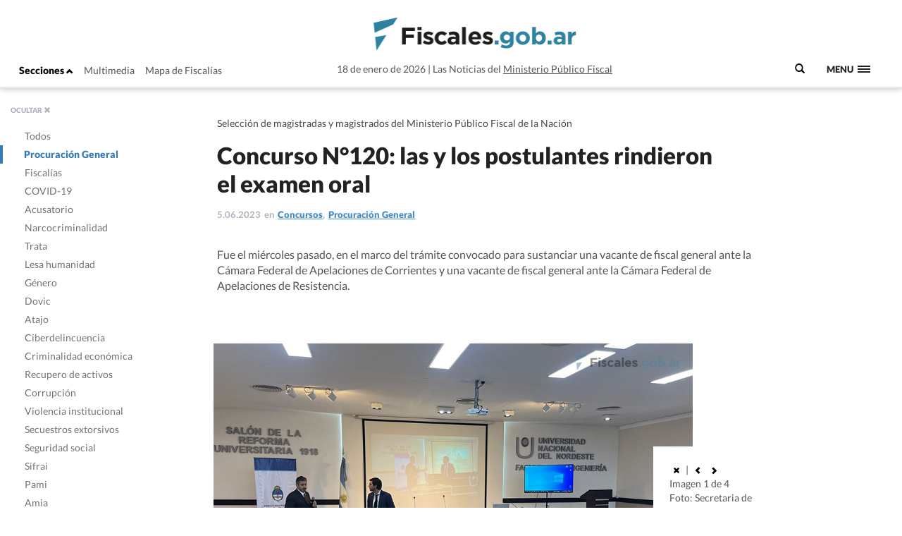

--- FILE ---
content_type: text/html; charset=UTF-8
request_url: https://www.fiscales.gob.ar/procuracion-general/concurso-n120-ocho-postulantes-rindieron-el-examen-oral/
body_size: 13355
content:
<!DOCTYPE html>
<!--[if IE 7]>
<html class="ie ie7" lang="es-AR">
<link rel="stylesheet" type="text/css" href="ie7.css" />
<![endif]-->
<!--[if IE 8]>
<html class="ie ie8" lang="es-AR">
<link rel="stylesheet" type="text/css" href="/wp-content/themes/global-includes/css/ie8.css" />
<![endif]-->
<!--[if !(IE 7) | !(IE 8)  ]><!-->
<html lang="es-AR">
<!--<![endif]-->
<head>
    <meta charset="UTF-8" />
    <meta http-equiv="X-UA-Compatible" content="IE=edge" />
    <meta name="viewport" content="width=device-width, initial-scale=1">
    <link rel="shortcut icon" href="https://www.fiscales.gob.ar/favicon.ico" />
    <meta property="og:url" content="https://www.fiscales.gob.ar/procuracion-general/concurso-n120-ocho-postulantes-rindieron-el-examen-oral/" />
    <meta property="og:type" content="article" />
    <meta property="og:title" content="Concurso N°120: las y los postulantes rindieron el examen oral" />
    <meta property="og:image" content="https://www.fiscales.gob.ar/wp-content/uploads/2023/06/Examen-Oral-C120-4.jpg"/>
<meta name="twitter:title" content="Concurso N°120: las y los postulantes rindieron el examen oral" />
<meta name="twitter:card" content="summary_large_image" />
<meta name="twitter:image" content="https://www.fiscales.gob.ar/wp-content/uploads/2023/06/Examen-Oral-C120-4.jpg" />
<meta name="twitter:url" content="https://www.fiscales.gob.ar/procuracion-general/concurso-n120-ocho-postulantes-rindieron-el-examen-oral/" />
<meta name="robots" content="max-image-preview:large" />
    <title>Concurso N°120: las y los postulantes rindieron el examen oral | Fiscales.gob.ar</title>
    <link href="https://www.fiscales.gob.ar/wp-content/themes/global-includes/bootstrap-3.2.0-dist/css/bootstrap.css" rel="stylesheet">
    <link href='https://recursos.mpf.gov.ar/StaticContent/sitios/fiscales-gob-ar.css?a' rel='stylesheet' type='text/css'>
    <link rel="profile" href="http://gmpg.org/xfn/11" />
    <link rel="pingback" href="https://www.fiscales.gob.ar/xmlrpc.php" />
        <!--[if lt IE 9]>
    <script src="https://www.fiscales.gob.ar/wp-content/themes/fiscales/js/html5.js" type="text/javascript"></script>
    <![endif]-->
    <meta name='robots' content='max-image-preview:large' />
	<style>img:is([sizes="auto" i], [sizes^="auto," i]) { contain-intrinsic-size: 3000px 1500px }</style>
	<link rel='dns-prefetch' href='//recursos.mpf.gov.ar' />
<link rel='stylesheet' id='wp-block-library-css' href='https://www.fiscales.gob.ar/wp-includes/css/dist/block-library/style.min.css?ver=6.8.3' type='text/css' media='all' />
<style id='classic-theme-styles-inline-css' type='text/css'>
/*! This file is auto-generated */
.wp-block-button__link{color:#fff;background-color:#32373c;border-radius:9999px;box-shadow:none;text-decoration:none;padding:calc(.667em + 2px) calc(1.333em + 2px);font-size:1.125em}.wp-block-file__button{background:#32373c;color:#fff;text-decoration:none}
</style>
<style id='co-authors-plus-coauthors-style-inline-css' type='text/css'>
.wp-block-co-authors-plus-coauthors.is-layout-flow [class*=wp-block-co-authors-plus]{display:inline}

</style>
<style id='co-authors-plus-avatar-style-inline-css' type='text/css'>
.wp-block-co-authors-plus-avatar :where(img){height:auto;max-width:100%;vertical-align:bottom}.wp-block-co-authors-plus-coauthors.is-layout-flow .wp-block-co-authors-plus-avatar :where(img){vertical-align:middle}.wp-block-co-authors-plus-avatar:is(.alignleft,.alignright){display:table}.wp-block-co-authors-plus-avatar.aligncenter{display:table;margin-inline:auto}

</style>
<style id='co-authors-plus-image-style-inline-css' type='text/css'>
.wp-block-co-authors-plus-image{margin-bottom:0}.wp-block-co-authors-plus-image :where(img){height:auto;max-width:100%;vertical-align:bottom}.wp-block-co-authors-plus-coauthors.is-layout-flow .wp-block-co-authors-plus-image :where(img){vertical-align:middle}.wp-block-co-authors-plus-image:is(.alignfull,.alignwide) :where(img){width:100%}.wp-block-co-authors-plus-image:is(.alignleft,.alignright){display:table}.wp-block-co-authors-plus-image.aligncenter{display:table;margin-inline:auto}

</style>
<style id='global-styles-inline-css' type='text/css'>
:root{--wp--preset--aspect-ratio--square: 1;--wp--preset--aspect-ratio--4-3: 4/3;--wp--preset--aspect-ratio--3-4: 3/4;--wp--preset--aspect-ratio--3-2: 3/2;--wp--preset--aspect-ratio--2-3: 2/3;--wp--preset--aspect-ratio--16-9: 16/9;--wp--preset--aspect-ratio--9-16: 9/16;--wp--preset--color--black: #000000;--wp--preset--color--cyan-bluish-gray: #abb8c3;--wp--preset--color--white: #ffffff;--wp--preset--color--pale-pink: #f78da7;--wp--preset--color--vivid-red: #cf2e2e;--wp--preset--color--luminous-vivid-orange: #ff6900;--wp--preset--color--luminous-vivid-amber: #fcb900;--wp--preset--color--light-green-cyan: #7bdcb5;--wp--preset--color--vivid-green-cyan: #00d084;--wp--preset--color--pale-cyan-blue: #8ed1fc;--wp--preset--color--vivid-cyan-blue: #0693e3;--wp--preset--color--vivid-purple: #9b51e0;--wp--preset--gradient--vivid-cyan-blue-to-vivid-purple: linear-gradient(135deg,rgba(6,147,227,1) 0%,rgb(155,81,224) 100%);--wp--preset--gradient--light-green-cyan-to-vivid-green-cyan: linear-gradient(135deg,rgb(122,220,180) 0%,rgb(0,208,130) 100%);--wp--preset--gradient--luminous-vivid-amber-to-luminous-vivid-orange: linear-gradient(135deg,rgba(252,185,0,1) 0%,rgba(255,105,0,1) 100%);--wp--preset--gradient--luminous-vivid-orange-to-vivid-red: linear-gradient(135deg,rgba(255,105,0,1) 0%,rgb(207,46,46) 100%);--wp--preset--gradient--very-light-gray-to-cyan-bluish-gray: linear-gradient(135deg,rgb(238,238,238) 0%,rgb(169,184,195) 100%);--wp--preset--gradient--cool-to-warm-spectrum: linear-gradient(135deg,rgb(74,234,220) 0%,rgb(151,120,209) 20%,rgb(207,42,186) 40%,rgb(238,44,130) 60%,rgb(251,105,98) 80%,rgb(254,248,76) 100%);--wp--preset--gradient--blush-light-purple: linear-gradient(135deg,rgb(255,206,236) 0%,rgb(152,150,240) 100%);--wp--preset--gradient--blush-bordeaux: linear-gradient(135deg,rgb(254,205,165) 0%,rgb(254,45,45) 50%,rgb(107,0,62) 100%);--wp--preset--gradient--luminous-dusk: linear-gradient(135deg,rgb(255,203,112) 0%,rgb(199,81,192) 50%,rgb(65,88,208) 100%);--wp--preset--gradient--pale-ocean: linear-gradient(135deg,rgb(255,245,203) 0%,rgb(182,227,212) 50%,rgb(51,167,181) 100%);--wp--preset--gradient--electric-grass: linear-gradient(135deg,rgb(202,248,128) 0%,rgb(113,206,126) 100%);--wp--preset--gradient--midnight: linear-gradient(135deg,rgb(2,3,129) 0%,rgb(40,116,252) 100%);--wp--preset--font-size--small: 13px;--wp--preset--font-size--medium: 20px;--wp--preset--font-size--large: 36px;--wp--preset--font-size--x-large: 42px;--wp--preset--spacing--20: 0.44rem;--wp--preset--spacing--30: 0.67rem;--wp--preset--spacing--40: 1rem;--wp--preset--spacing--50: 1.5rem;--wp--preset--spacing--60: 2.25rem;--wp--preset--spacing--70: 3.38rem;--wp--preset--spacing--80: 5.06rem;--wp--preset--shadow--natural: 6px 6px 9px rgba(0, 0, 0, 0.2);--wp--preset--shadow--deep: 12px 12px 50px rgba(0, 0, 0, 0.4);--wp--preset--shadow--sharp: 6px 6px 0px rgba(0, 0, 0, 0.2);--wp--preset--shadow--outlined: 6px 6px 0px -3px rgba(255, 255, 255, 1), 6px 6px rgba(0, 0, 0, 1);--wp--preset--shadow--crisp: 6px 6px 0px rgba(0, 0, 0, 1);}:where(.is-layout-flex){gap: 0.5em;}:where(.is-layout-grid){gap: 0.5em;}body .is-layout-flex{display: flex;}.is-layout-flex{flex-wrap: wrap;align-items: center;}.is-layout-flex > :is(*, div){margin: 0;}body .is-layout-grid{display: grid;}.is-layout-grid > :is(*, div){margin: 0;}:where(.wp-block-columns.is-layout-flex){gap: 2em;}:where(.wp-block-columns.is-layout-grid){gap: 2em;}:where(.wp-block-post-template.is-layout-flex){gap: 1.25em;}:where(.wp-block-post-template.is-layout-grid){gap: 1.25em;}.has-black-color{color: var(--wp--preset--color--black) !important;}.has-cyan-bluish-gray-color{color: var(--wp--preset--color--cyan-bluish-gray) !important;}.has-white-color{color: var(--wp--preset--color--white) !important;}.has-pale-pink-color{color: var(--wp--preset--color--pale-pink) !important;}.has-vivid-red-color{color: var(--wp--preset--color--vivid-red) !important;}.has-luminous-vivid-orange-color{color: var(--wp--preset--color--luminous-vivid-orange) !important;}.has-luminous-vivid-amber-color{color: var(--wp--preset--color--luminous-vivid-amber) !important;}.has-light-green-cyan-color{color: var(--wp--preset--color--light-green-cyan) !important;}.has-vivid-green-cyan-color{color: var(--wp--preset--color--vivid-green-cyan) !important;}.has-pale-cyan-blue-color{color: var(--wp--preset--color--pale-cyan-blue) !important;}.has-vivid-cyan-blue-color{color: var(--wp--preset--color--vivid-cyan-blue) !important;}.has-vivid-purple-color{color: var(--wp--preset--color--vivid-purple) !important;}.has-black-background-color{background-color: var(--wp--preset--color--black) !important;}.has-cyan-bluish-gray-background-color{background-color: var(--wp--preset--color--cyan-bluish-gray) !important;}.has-white-background-color{background-color: var(--wp--preset--color--white) !important;}.has-pale-pink-background-color{background-color: var(--wp--preset--color--pale-pink) !important;}.has-vivid-red-background-color{background-color: var(--wp--preset--color--vivid-red) !important;}.has-luminous-vivid-orange-background-color{background-color: var(--wp--preset--color--luminous-vivid-orange) !important;}.has-luminous-vivid-amber-background-color{background-color: var(--wp--preset--color--luminous-vivid-amber) !important;}.has-light-green-cyan-background-color{background-color: var(--wp--preset--color--light-green-cyan) !important;}.has-vivid-green-cyan-background-color{background-color: var(--wp--preset--color--vivid-green-cyan) !important;}.has-pale-cyan-blue-background-color{background-color: var(--wp--preset--color--pale-cyan-blue) !important;}.has-vivid-cyan-blue-background-color{background-color: var(--wp--preset--color--vivid-cyan-blue) !important;}.has-vivid-purple-background-color{background-color: var(--wp--preset--color--vivid-purple) !important;}.has-black-border-color{border-color: var(--wp--preset--color--black) !important;}.has-cyan-bluish-gray-border-color{border-color: var(--wp--preset--color--cyan-bluish-gray) !important;}.has-white-border-color{border-color: var(--wp--preset--color--white) !important;}.has-pale-pink-border-color{border-color: var(--wp--preset--color--pale-pink) !important;}.has-vivid-red-border-color{border-color: var(--wp--preset--color--vivid-red) !important;}.has-luminous-vivid-orange-border-color{border-color: var(--wp--preset--color--luminous-vivid-orange) !important;}.has-luminous-vivid-amber-border-color{border-color: var(--wp--preset--color--luminous-vivid-amber) !important;}.has-light-green-cyan-border-color{border-color: var(--wp--preset--color--light-green-cyan) !important;}.has-vivid-green-cyan-border-color{border-color: var(--wp--preset--color--vivid-green-cyan) !important;}.has-pale-cyan-blue-border-color{border-color: var(--wp--preset--color--pale-cyan-blue) !important;}.has-vivid-cyan-blue-border-color{border-color: var(--wp--preset--color--vivid-cyan-blue) !important;}.has-vivid-purple-border-color{border-color: var(--wp--preset--color--vivid-purple) !important;}.has-vivid-cyan-blue-to-vivid-purple-gradient-background{background: var(--wp--preset--gradient--vivid-cyan-blue-to-vivid-purple) !important;}.has-light-green-cyan-to-vivid-green-cyan-gradient-background{background: var(--wp--preset--gradient--light-green-cyan-to-vivid-green-cyan) !important;}.has-luminous-vivid-amber-to-luminous-vivid-orange-gradient-background{background: var(--wp--preset--gradient--luminous-vivid-amber-to-luminous-vivid-orange) !important;}.has-luminous-vivid-orange-to-vivid-red-gradient-background{background: var(--wp--preset--gradient--luminous-vivid-orange-to-vivid-red) !important;}.has-very-light-gray-to-cyan-bluish-gray-gradient-background{background: var(--wp--preset--gradient--very-light-gray-to-cyan-bluish-gray) !important;}.has-cool-to-warm-spectrum-gradient-background{background: var(--wp--preset--gradient--cool-to-warm-spectrum) !important;}.has-blush-light-purple-gradient-background{background: var(--wp--preset--gradient--blush-light-purple) !important;}.has-blush-bordeaux-gradient-background{background: var(--wp--preset--gradient--blush-bordeaux) !important;}.has-luminous-dusk-gradient-background{background: var(--wp--preset--gradient--luminous-dusk) !important;}.has-pale-ocean-gradient-background{background: var(--wp--preset--gradient--pale-ocean) !important;}.has-electric-grass-gradient-background{background: var(--wp--preset--gradient--electric-grass) !important;}.has-midnight-gradient-background{background: var(--wp--preset--gradient--midnight) !important;}.has-small-font-size{font-size: var(--wp--preset--font-size--small) !important;}.has-medium-font-size{font-size: var(--wp--preset--font-size--medium) !important;}.has-large-font-size{font-size: var(--wp--preset--font-size--large) !important;}.has-x-large-font-size{font-size: var(--wp--preset--font-size--x-large) !important;}
:where(.wp-block-post-template.is-layout-flex){gap: 1.25em;}:where(.wp-block-post-template.is-layout-grid){gap: 1.25em;}
:where(.wp-block-columns.is-layout-flex){gap: 2em;}:where(.wp-block-columns.is-layout-grid){gap: 2em;}
:root :where(.wp-block-pullquote){font-size: 1.5em;line-height: 1.6;}
</style>
<link rel='stylesheet' id='contact-form-7-css' href='https://www.fiscales.gob.ar/wp-content/plugins/contact-form-7/includes/css/styles.css?ver=6.1.1' type='text/css' media='all' />
<link rel='stylesheet' id='style-name-css' href='https://www.fiscales.gob.ar/wp-content/themes/fiscales/style.css?ver=202509161317' type='text/css' media='all' />
<link rel='stylesheet' id='font-awesome-css' href='https://www.fiscales.gob.ar/wp-content/themes/global-includes//font-awesome-4.7.0/css/font-awesome.min.css?ver=6.8.3' type='text/css' media='all' />
<link rel='stylesheet' id='dashicons-css' href='https://www.fiscales.gob.ar/wp-includes/css/dashicons.min.css?ver=6.8.3' type='text/css' media='all' />
<link rel='stylesheet' id='bxslider-css' href='https://www.fiscales.gob.ar/wp-content/themes/global-includes/jquery.bxslider/jquery.bxslider.css?ver=6.8.3' type='text/css' media='all' />
<link rel='stylesheet' id='jquery-ui-css-css' href='https://recursos.mpf.gov.ar/StaticContent//jquery-ui-1.12.1/jquery-ui.css?ver=6.8.3' type='text/css' media='all' />
<script type="text/javascript" src="https://www.fiscales.gob.ar/wp-includes/js/jquery/jquery.min.js?ver=3.7.1" id="jquery-core-js"></script>
<script type="text/javascript" src="https://www.fiscales.gob.ar/wp-includes/js/jquery/jquery-migrate.min.js?ver=3.4.1" id="jquery-migrate-js"></script>
<script type="text/javascript" src="https://www.fiscales.gob.ar/wp-content/themes/fiscales/js/helper.js?ver=6.8.3" id="helperjs-js"></script>
<script type="text/javascript" src="https://www.fiscales.gob.ar/wp-content/themes/fiscales/js/imageloaded.min.js?ver=6.8.3" id="cargar_imagedloaded-js"></script>
<script type="text/javascript" src="https://www.fiscales.gob.ar/wp-content/themes/global-includes/jquery.bxslider/jquery.bxslider.min.js?ver=202509161317" id="bxslider-script-js"></script>
<script type="text/javascript" src="https://www.fiscales.gob.ar/wp-content/themes/global-includes/js/jquery.masonry.min.js?ver=202509161317" id="mansonry-js"></script>
<script type="text/javascript" src="https://www.fiscales.gob.ar/wp-content/themes/global-includes/js/jquery.highlight.js?ver=202509161317" id="highlight-js"></script>
<script type="text/javascript" src="https://www.fiscales.gob.ar/wp-content/themes/global-includes/colorbox/jquery.colorbox-min.js?ver=202509161317" id="colorbox-js"></script>
<script type="text/javascript" src="https://www.fiscales.gob.ar/wp-content/themes/global-includes/js/helpers.js?ver=202509161317" id="helpers-js"></script>
<link rel="EditURI" type="application/rsd+xml" title="RSD" href="https://www.fiscales.gob.ar/xmlrpc.php?rsd" />
<meta name="generator" content="WordPress 6.8.3" />
<link rel="canonical" href="https://www.fiscales.gob.ar/procuracion-general/concurso-n120-ocho-postulantes-rindieron-el-examen-oral/" />
<link rel='shortlink' href='https://www.fiscales.gob.ar/?p=188762' />
<link rel="alternate" title="oEmbed (JSON)" type="application/json+oembed" href="https://www.fiscales.gob.ar/wp-json/oembed/1.0/embed?url=https%3A%2F%2Fwww.fiscales.gob.ar%2Fprocuracion-general%2Fconcurso-n120-ocho-postulantes-rindieron-el-examen-oral%2F" />
<link rel="alternate" title="oEmbed (XML)" type="text/xml+oembed" href="https://www.fiscales.gob.ar/wp-json/oembed/1.0/embed?url=https%3A%2F%2Fwww.fiscales.gob.ar%2Fprocuracion-general%2Fconcurso-n120-ocho-postulantes-rindieron-el-examen-oral%2F&#038;format=xml" />
<!-- nodo:2-->    <script src="https://www.fiscales.gob.ar/wp-content/themes/global-includes/bootstrap-3.2.0-dist/js/bootstrap.min.js" ></script>
    <style type="text/css">
    html { -webkit-font-smoothing: antialiased; }
    </style>

</head>

<body>
  <header class="fs-header fs-header-mobile">
    <div class="container-fluid">
        <div class="row">
            <div class="col-md-4 header-contenedor header-contenedor-mobile">
                <ul class="menu-izquierda">
                    <li>
                        <button id="showLeftPush">Secciones <span class="glyphicon glyphicon-chevron-up"></span></button>
                    </li>
                    <li id="menu-item-12102" class="menu-item menu-item-type-custom menu-item-object-custom menu-item-12102"><a target="_blank" href="/multimedia">Multimedia</a></li>
<li id="menu-item-12103" class="menu-item menu-item-type-custom menu-item-object-custom menu-item-12103"><a href="http://www.mpf.gob.ar/mapa-fiscalias/">Mapa de Fiscalías</a></li>
                </ul>
            </div>
                        <div class="header-container col-xs-12 col-md-6">
                <div class="header-txt-2 izq">18 de enero de 2026</div>
                <div class="fs-logo"><a href="https://www.fiscales.gob.ar/" title="Fiscales.gob.ar" rel="home"><img class="img-logo" src="/wp-content/themes/fiscales/images/logofiscales-lg.png" alt="Logo"></a></div>
                <div class="fs-logo-menu hidden">
                    <a href="#0"><img class="img-logo" src="/wp-content/themes/fiscales/images/logofiscales-lg.png" alt="Logo"></a>
                </div>
                <div class="header-txt-2 der">Las Noticias del <a class="link" href="http://www.mpf.gob.ar">Ministerio Público Fiscal</a></div>
                <div class="header-txt-1">18 de enero de 2026  |  Las Noticias del <a class="link" href="http://www.mpf.gob.ar">Ministerio Público Fiscal</a></div>
            </div>
        </div>
        <div class="buscador-menu">
            <form role="search" method="get" id="searchform" action="/">
                <label for="s">
                    <span class="glyphicon glyphicon-search"></span>
                </label>
                <input type="text" name="s" value="" placeholder=" Buscar" class="" id="s" />
            </form>
        </div>
        <a class="fs-primary-nav-trigger" href="#0">
            <span class="fs-menu-text">Menu</span><span class="fs-menu-icon"></span>
        </a> <!-- fs-primary-nav-trigger -->
    </div>
</header>

<nav>
    <div class="container-fluid">
        <ul class="fs-primary-nav">
            <div class="col-md-1"></div>
           <li id="menu-item-12113" class="title-hide col-md-2 menu-item menu-item-type-custom menu-item-object-custom menu-item-has-children menu-item-12113"><a href="#columna1">Columna1</a>
<ul class="sub-menu">
	<li id="menu-item-12184" class="menu-item menu-item-type-taxonomy menu-item-object-category current-post-ancestor current-menu-parent current-post-parent menu-item-12184 current-menu-item"><a href="https://www.fiscales.gob.ar/procuracion-general/">Procuración General</a></li>
	<li id="menu-item-12179" class="menu-item menu-item-type-taxonomy menu-item-object-category menu-item-has-children menu-item-12179"><a href="https://www.fiscales.gob.ar/fiscalias/">Fiscalías</a>
	<ul class="sub-menu">
		<li id="menu-item-12212" class="hide menu-item menu-item-type-custom menu-item-object-custom menu-item-12212"><a href="http://www.mpf.gob.ar/mapa-fiscalias/">Mapa de Fiscalías</a></li>
		<li id="menu-item-12213" class="hide menu-item menu-item-type-custom menu-item-object-custom menu-item-has-children menu-item-12213"><a href="#">Unidades Especiales</a>
		<ul class="sub-menu">
			<li id="menu-item-12214" class="hide menu-item menu-item-type-custom menu-item-object-custom menu-item-12214"><a href="http://www.mpf.gob.ar/ufiamia/">Amia</a></li>
			<li id="menu-item-12216" class="hide menu-item menu-item-type-custom menu-item-object-custom menu-item-12216"><a href="http://www.mpf.gob.ar/delitos-con-autor-desconocido/">Delitos de Autor Desconocido</a></li>
			<li id="menu-item-12218" class="hide menu-item menu-item-type-custom menu-item-object-custom menu-item-12218"><a href="http://www.mpf.gob.ar/ufisex/">Delito contra la Integridad Sexual</a></li>
			<li id="menu-item-12219" class="hide menu-item menu-item-type-custom menu-item-object-custom menu-item-12219"><a href="http://www.mpf.gob.ar/ufipami/">Pami</a></li>
			<li id="menu-item-12220" class="hide menu-item menu-item-type-custom menu-item-object-custom menu-item-12220"><a href="http://www.mpf.gob.ar/ufirenar/">Renar</a></li>
			<li id="menu-item-12215" class="hide menu-item menu-item-type-custom menu-item-object-custom menu-item-12215"><a href="http://www.mpf.gob.ar/ufises/">Seguridad Social</a></li>
			<li id="menu-item-18975" class="hide menu-item menu-item-type-custom menu-item-object-custom menu-item-18975"><a href="https://www.mpf.gob.ar/ufese/">Secuestros Extorsivos</a></li>
		</ul>
</li>
	</ul>
</li>
	<li id="menu-item-64533" class="menu-item menu-item-type-taxonomy menu-item-object-category menu-item-64533"><a href="https://www.fiscales.gob.ar/acusatorio/">Acusatorio</a></li>
	<li id="menu-item-12181" class="menu-item menu-item-type-taxonomy menu-item-object-category menu-item-has-children menu-item-12181"><a href="https://www.fiscales.gob.ar/lesa-humanidad/">Lesa humanidad</a>
	<ul class="sub-menu">
		<li id="menu-item-12243" class="menu-item menu-item-type-custom menu-item-object-custom menu-item-12243"><a href="/lesa-humanidad/?tipo-entrada=informes">Informes</a></li>
		<li id="menu-item-12244" class="menu-item menu-item-type-custom menu-item-object-custom menu-item-12244"><a href="/lesa-humanidad/?tipo-entrada=agenda">Agenda</a></li>
		<li id="menu-item-12269" class="menu-item menu-item-type-post_type menu-item-object-page menu-item-12269"><a href="https://www.fiscales.gob.ar/unidad-de-apropiacion/">Unidad de Apropiación</a></li>
		<li id="menu-item-12285" class="menu-item menu-item-type-custom menu-item-object-custom menu-item-12285"><a href="/lesa-humanidad/?tipo-entrada=estadisticas">Estadísticas</a></li>
	</ul>
</li>
</ul>
</li>
<li id="menu-item-12169" class="title-hide col-md-2 menu-item menu-item-type-custom menu-item-object-custom menu-item-has-children menu-item-12169"><a href="http://Columna2">Columna2</a>
<ul class="sub-menu">
	<li id="menu-item-12177" class="menu-item menu-item-type-taxonomy menu-item-object-category menu-item-12177"><a href="https://www.fiscales.gob.ar/criminalidad-economica/">Criminalidad económica</a></li>
	<li id="menu-item-12176" class="menu-item menu-item-type-taxonomy menu-item-object-category menu-item-12176"><a href="https://www.fiscales.gob.ar/corrupcion/">Corrupción</a></li>
	<li id="menu-item-12182" class="menu-item menu-item-type-taxonomy menu-item-object-category menu-item-12182"><a href="https://www.fiscales.gob.ar/narcocriminalidad/">Narcocriminalidad</a></li>
	<li id="menu-item-12185" class="menu-item menu-item-type-taxonomy menu-item-object-category menu-item-has-children menu-item-12185"><a href="https://www.fiscales.gob.ar/trata/">Trata</a>
	<ul class="sub-menu">
		<li id="menu-item-12271" class="menu-item menu-item-type-custom menu-item-object-custom menu-item-12271"><a href="/trata/?tipo-entrada=informes">Informes</a></li>
		<li id="menu-item-12272" class="menu-item menu-item-type-custom menu-item-object-custom menu-item-12272"><a href="#">Herramientas</a></li>
	</ul>
</li>
</ul>
</li>
<li id="menu-item-12170" class="title-hide col-md-2 menu-item menu-item-type-custom menu-item-object-custom menu-item-has-children menu-item-12170"><a href="#columna3">Columna3</a>
<ul class="sub-menu">
	<li id="menu-item-12799" class="menu-item menu-item-type-taxonomy menu-item-object-category menu-item-12799"><a href="https://www.fiscales.gob.ar/amia/">Amia</a></li>
	<li id="menu-item-12173" class="menu-item menu-item-type-taxonomy menu-item-object-category menu-item-has-children menu-item-12173"><a href="https://www.fiscales.gob.ar/atajo/">Atajo</a>
	<ul class="sub-menu">
		<li id="menu-item-17586" class="menu-item menu-item-type-post_type menu-item-object-page menu-item-17586"><a href="https://www.fiscales.gob.ar/que-son-las-agencias-atajo/">¿Qué son las agencias ATAJO?</a></li>
		<li id="menu-item-12245" class="menu-item menu-item-type-custom menu-item-object-custom menu-item-12245"><a href="/atajo/?tipo-entrada=agenda">Agenda</a></li>
		<li id="menu-item-12275" class="menu-item menu-item-type-custom menu-item-object-custom menu-item-12275"><a href="/atajo/?tipo-entrada=atajo-federal">Atajo Federal</a></li>
		<li id="menu-item-12276" class="menu-item menu-item-type-custom menu-item-object-custom menu-item-12276"><a href="/atajo/?tipo-entrada=documentos">Documentos</a></li>
		<li id="menu-item-12277" class="menu-item menu-item-type-custom menu-item-object-custom menu-item-12277"><a href="/atajo/?tipo-entrada=boletin-mensual">Boletín Mensual</a></li>
		<li id="menu-item-12278" class="menu-item menu-item-type-custom menu-item-object-custom menu-item-12278"><a href="/atajo/?tipo-entrada=videos">Videos</a></li>
	</ul>
</li>
</ul>
</li>
<li id="menu-item-12171" class="title-hide col-md-2 menu-item menu-item-type-custom menu-item-object-custom menu-item-has-children menu-item-12171"><a href="#columna4">Columna4</a>
<ul class="sub-menu">
	<li id="menu-item-12186" class="menu-item menu-item-type-taxonomy menu-item-object-category menu-item-has-children menu-item-12186"><a href="https://www.fiscales.gob.ar/violencia-institucional/">Violencia institucional</a>
	<ul class="sub-menu">
		<li id="menu-item-12279" class="menu-item menu-item-type-custom menu-item-object-custom menu-item-12279"><a href="/violencia-institucional/?tipo-entrada=informes">Informes</a></li>
	</ul>
</li>
	<li id="menu-item-12180" class="menu-item menu-item-type-taxonomy menu-item-object-category menu-item-has-children menu-item-12180"><a href="https://www.fiscales.gob.ar/genero/">Género</a>
	<ul class="sub-menu">
		<li id="menu-item-12280" class="menu-item menu-item-type-custom menu-item-object-custom menu-item-12280"><a href="/tipo_resolucion/genero">Resoluciones</a></li>
		<li id="menu-item-12281" class="menu-item menu-item-type-custom menu-item-object-custom menu-item-12281"><a href="/tipo_normativa/genero">Normativas Internacional y local</a></li>
	</ul>
</li>
	<li id="menu-item-12178" class="menu-item menu-item-type-taxonomy menu-item-object-category menu-item-12178"><a href="https://www.fiscales.gob.ar/dovic/">Dovic</a></li>
	<li id="menu-item-12174" class="menu-item menu-item-type-taxonomy menu-item-object-category menu-item-12174"><a href="https://www.fiscales.gob.ar/capacitacion/">Capacitación</a></li>
	<li id="menu-item-12175" class="menu-item menu-item-type-taxonomy menu-item-object-category menu-item-12175"><a href="https://www.fiscales.gob.ar/ciberdelincuencia/">Ciberdelincuencia</a></li>
	<li id="menu-item-16221" class="menu-item menu-item-type-taxonomy menu-item-object-category menu-item-16221"><a href="https://www.fiscales.gob.ar/usuarios-y-consumidores/">Usuarios y consumidores</a></li>
</ul>
</li>
<li id="menu-item-12172" class="title-hide col-md-2 menu-item menu-item-type-custom menu-item-object-custom menu-item-has-children menu-item-12172"><a href="#columna5">Columna5</a>
<ul class="sub-menu">
	<li id="menu-item-12187" class="menu-item menu-item-type-custom menu-item-object-custom menu-item-12187"><a target="_blank" href="https://www.youtube.com/user/PGNcomunicacion">Sección Multimedia</a></li>
	<li id="menu-item-12188" class="menu-item menu-item-type-custom menu-item-object-custom menu-item-12188"><a href="http://www.mpf.gob.ar/mapa-fiscalias/">Mapa de Fiscalías</a></li>
	<li id="menu-item-12189" class="menu-item menu-item-type-custom menu-item-object-custom menu-item-12189"><a href="http://www.mpf.gob.ar/cppn/">Nuevo Código Procesal Penal</a></li>
	<li id="menu-item-12190" class="menu-item menu-item-type-custom menu-item-object-custom menu-item-has-children menu-item-12190"><a href="#">Redes Sociales</a>
	<ul class="sub-menu">
		<li id="menu-item-12191" class="menu-item menu-item-type-custom menu-item-object-custom menu-item-12191"><a target="_blank" href="https://www.facebook.com/Procuraci%C3%B3n-General-de-la-Naci%C3%B3n-120906011400653/">Facebook</a></li>
		<li id="menu-item-12192" class="menu-item menu-item-type-custom menu-item-object-custom menu-item-12192"><a target="_blank" href="https://twitter.com/FiscalesGobAr">Twitter</a></li>
		<li id="menu-item-12193" class="menu-item menu-item-type-custom menu-item-object-custom menu-item-12193"><a target="_blank" href="https://www.youtube.com/user/PGNcomunicacion">Youtube</a></li>
	</ul>
</li>
</ul>
</li>
        </ul>
    </div>
</nav>

<meta property="og:description" content="Selección de magistradas y magistrados del Ministerio Público Fiscal de la Nación" />

<div class="content single-template">

<nav class="cbp-spmenu cbp-spmenu-vertical cbp-spmenu-left cbp-spmenu-open hidden-xs" id="cbp-spmenu-s1">
    <div class="boton-cerrar">
        <button id="showLeftPush2">OCULTAR <span class="glyphicon glyphicon-remove"></span></button>
    </div>
    <div class="menu-hover">
        <ul>
            <li id="menu-item-12124" class="activo-todos menu-item menu-item-type-custom menu-item-object-custom menu-item-12124"><a href="/#">Todos</a></li>
<li id="menu-item-12094" class="activo-procuracion-general menu-item menu-item-type-taxonomy menu-item-object-category current-post-ancestor current-menu-parent current-post-parent menu-item-12094 current-menu-item"><a href="https://www.fiscales.gob.ar/procuracion-general/">Procuración General</a></li>
<li id="menu-item-12093" class="activo-fiscalias menu-item menu-item-type-taxonomy menu-item-object-category menu-item-has-children menu-item-12093"><a href="https://www.fiscales.gob.ar/fiscalias/">Fiscalías</a>
<ul class="sub-menu">
	<li id="menu-item-12142" class="hide menu-item menu-item-type-custom menu-item-object-custom menu-item-12142"><a href="http://www.mpf.gob.ar/mapa-fiscalias/">Mapa de Fiscalías</a></li>
	<li id="menu-item-12143" class="hide menu-item menu-item-type-custom menu-item-object-custom menu-item-has-children menu-item-12143"><a href="#">Unidades Especiales</a>
	<ul class="sub-menu">
		<li id="menu-item-12144" class="hide menu-item menu-item-type-custom menu-item-object-custom menu-item-12144"><a href="http://www.mpf.gob.ar/ufiamia/">Amia</a></li>
		<li id="menu-item-12146" class="hide menu-item menu-item-type-custom menu-item-object-custom menu-item-12146"><a href="http://www.mpf.gob.ar/delitos-con-autor-desconocido/">Delitos de Autor Desconocido</a></li>
		<li id="menu-item-12147" class="hide menu-item menu-item-type-custom menu-item-object-custom menu-item-12147"><a href="http://www.mpf.gob.ar/ufisex/">Delito contra la Integridad Sexual</a></li>
		<li id="menu-item-12148" class="hide menu-item menu-item-type-custom menu-item-object-custom menu-item-12148"><a href="http://www.mpf.gob.ar/ufipami/">Pami</a></li>
		<li id="menu-item-12149" class="hide menu-item menu-item-type-custom menu-item-object-custom menu-item-12149"><a href="http://www.mpf.gob.ar/ufirenar/">Renar</a></li>
		<li id="menu-item-18976" class="hide menu-item menu-item-type-custom menu-item-object-custom menu-item-18976"><a href="https://www.mpf.gob.ar/ufese/">Secuestros Extorsivos</a></li>
		<li id="menu-item-12145" class="hide menu-item menu-item-type-custom menu-item-object-custom menu-item-12145"><a href="http://www.mpf.gob.ar/ufises/">Seguridad Social</a></li>
	</ul>
</li>
</ul>
</li>
<li id="menu-item-91378" class="activo-covid menu-item menu-item-type-custom menu-item-object-custom menu-item-91378"><a href="/covid-19/">COVID-19</a></li>
<li id="menu-item-64503" class="activo-acusatorio menu-item menu-item-type-taxonomy menu-item-object-category menu-item-64503"><a href="https://www.fiscales.gob.ar/acusatorio/">Acusatorio</a></li>
<li id="menu-item-12100" class="activo-narcocriminalidad menu-item menu-item-type-taxonomy menu-item-object-category menu-item-12100"><a href="https://www.fiscales.gob.ar/narcocriminalidad/">Narcocriminalidad</a></li>
<li id="menu-item-12098" class="activo-trata menu-item menu-item-type-taxonomy menu-item-object-category menu-item-has-children menu-item-12098"><a href="https://www.fiscales.gob.ar/trata/">Trata</a>
<ul class="sub-menu">
	<li id="menu-item-12156" class="menu-item menu-item-type-custom menu-item-object-custom menu-item-12156"><a href="/trata/?tipo-entrada=informes">Informes</a></li>
</ul>
</li>
<li id="menu-item-12095" class="activo-lesa-humanidad menu-item menu-item-type-taxonomy menu-item-object-category menu-item-has-children menu-item-12095"><a href="https://www.fiscales.gob.ar/lesa-humanidad/">Lesa humanidad</a>
<ul class="sub-menu">
	<li id="menu-item-12150" class="menu-item menu-item-type-custom menu-item-object-custom menu-item-12150"><a href="/lesa-humanidad/?tipo-entrada=agenda">Agenda</a></li>
	<li id="menu-item-12152" class="menu-item menu-item-type-custom menu-item-object-custom menu-item-12152"><a href="/lesa-humanidad/?tipo-entrada=informes">Informes</a></li>
	<li id="menu-item-12155" class="menu-item menu-item-type-post_type menu-item-object-page menu-item-12155"><a href="https://www.fiscales.gob.ar/unidad-de-apropiacion/">Unidad de Apropiación</a></li>
	<li id="menu-item-12286" class="menu-item menu-item-type-custom menu-item-object-custom menu-item-12286"><a href="/lesa-humanidad/?tipo-entrada=estadisticas">Estadísticas</a></li>
</ul>
</li>
<li id="menu-item-12101" class="activo-genero menu-item menu-item-type-taxonomy menu-item-object-category menu-item-has-children menu-item-12101"><a href="https://www.fiscales.gob.ar/genero/">Género</a>
<ul class="sub-menu">
	<li id="menu-item-112256" class="menu-item menu-item-type-custom menu-item-object-custom menu-item-112256"><a href="/acciones-genero/">Herramientas</a></li>
</ul>
</li>
<li id="menu-item-12123" class="activo-dovic menu-item menu-item-type-taxonomy menu-item-object-category menu-item-12123"><a href="https://www.fiscales.gob.ar/dovic/">Dovic</a></li>
<li id="menu-item-12096" class="activo-atajo menu-item menu-item-type-taxonomy menu-item-object-category menu-item-has-children menu-item-12096"><a href="https://www.fiscales.gob.ar/atajo/">Atajo</a>
<ul class="sub-menu">
	<li id="menu-item-17585" class="menu-item menu-item-type-post_type menu-item-object-page menu-item-17585"><a href="https://www.fiscales.gob.ar/que-son-las-agencias-atajo/">¿Qué son las agencias ATAJO?</a></li>
	<li id="menu-item-12151" class="menu-item menu-item-type-custom menu-item-object-custom menu-item-12151"><a href="/atajo/?tipo-entrada=agenda">Agenda</a></li>
	<li id="menu-item-12160" class="menu-item menu-item-type-custom menu-item-object-custom menu-item-12160"><a href="/atajo/?tipo-entrada=atajo-federal">Atajo Federal</a></li>
	<li id="menu-item-12161" class="menu-item menu-item-type-custom menu-item-object-custom menu-item-12161"><a href="/atajo/?tipo-entrada=documentos">Documentos</a></li>
	<li id="menu-item-12162" class="menu-item menu-item-type-custom menu-item-object-custom menu-item-12162"><a href="/atajo/?tipo-entrada=boletin-mensual">Boletín Mensual</a></li>
	<li id="menu-item-12163" class="menu-item menu-item-type-custom menu-item-object-custom menu-item-12163"><a href="/atajo/?tipo-entrada=videos">Videos</a></li>
</ul>
</li>
<li id="menu-item-12121" class="activo-ciberdelincuencia menu-item menu-item-type-taxonomy menu-item-object-category menu-item-12121"><a href="https://www.fiscales.gob.ar/ciberdelincuencia/">Ciberdelincuencia</a></li>
<li id="menu-item-12097" class="activo-criminalidad-economica menu-item menu-item-type-taxonomy menu-item-object-category menu-item-12097"><a href="https://www.fiscales.gob.ar/criminalidad-economica/">Criminalidad económica</a></li>
<li id="menu-item-22683" class="activo-recupero-de-activos menu-item menu-item-type-taxonomy menu-item-object-category menu-item-22683"><a href="https://www.fiscales.gob.ar/recupero-de-activos/">Recupero de activos</a></li>
<li id="menu-item-12122" class="activo-corrupcion menu-item menu-item-type-taxonomy menu-item-object-category menu-item-12122"><a href="https://www.fiscales.gob.ar/corrupcion/">Corrupción</a></li>
<li id="menu-item-12099" class="activo-violencia-institucional menu-item menu-item-type-taxonomy menu-item-object-category menu-item-has-children menu-item-12099"><a href="https://www.fiscales.gob.ar/violencia-institucional/">Violencia institucional</a>
<ul class="sub-menu">
	<li id="menu-item-12166" class="menu-item menu-item-type-custom menu-item-object-custom menu-item-12166"><a href="/violencia-institucional/?tipo-entrada=informes">Informes</a></li>
</ul>
</li>
<li id="menu-item-22684" class="activo-secuestros-extorsivos menu-item menu-item-type-taxonomy menu-item-object-category menu-item-22684"><a href="https://www.fiscales.gob.ar/secuestros-extorsivos/">Secuestros extorsivos</a></li>
<li id="menu-item-22685" class="activo-seguridad-social menu-item menu-item-type-taxonomy menu-item-object-category menu-item-22685"><a href="https://www.fiscales.gob.ar/seguridad-social/">Seguridad social</a></li>
<li id="menu-item-201389" class="activo-sifrai menu-item menu-item-type-taxonomy menu-item-object-category menu-item-201389"><a href="https://www.fiscales.gob.ar/sifrai/">Sifrai</a></li>
<li id="menu-item-31219" class="activo-pami menu-item menu-item-type-custom menu-item-object-custom menu-item-31219"><a href="/pami">Pami</a></li>
<li id="menu-item-12800" class="activo-amia menu-item menu-item-type-taxonomy menu-item-object-category menu-item-12800"><a href="https://www.fiscales.gob.ar/amia/">Amia</a></li>
<li id="menu-item-22682" class="activo-laboral menu-item menu-item-type-taxonomy menu-item-object-category menu-item-22682"><a href="https://www.fiscales.gob.ar/laboral/">Laboral</a></li>
<li id="menu-item-16230" class="activo-usuarios-y-consumidores menu-item menu-item-type-taxonomy menu-item-object-category menu-item-16230"><a href="https://www.fiscales.gob.ar/usuarios-y-consumidores/">Usuarios y consumidores</a></li>
<li id="menu-item-186096" class="menu-item menu-item-type-taxonomy menu-item-object-category menu-item-186096"><a href="https://www.fiscales.gob.ar/medio-ambiente/">Medio ambiente</a></li>
<li id="menu-item-94442" class="activo-cooperacion-internacional menu-item menu-item-type-custom menu-item-object-custom menu-item-94442"><a href="/cooperacion-internacional">Cooperación internacional</a></li>
<li id="menu-item-12120" class="activo-capacitacion menu-item menu-item-type-taxonomy menu-item-object-category menu-item-12120"><a href="https://www.fiscales.gob.ar/capacitacion/">Capacitación</a></li>
<li id="menu-item-197448" class="menu-item menu-item-type-taxonomy menu-item-object-category current-post-ancestor current-menu-parent current-post-parent menu-item-197448"><a href="https://www.fiscales.gob.ar/concursos/">Concursos</a></li>
<li id="menu-item-27566" class="activo-publicaciones hide menu-item menu-item-type-taxonomy menu-item-object-category menu-item-has-children menu-item-27566"><a href="https://www.fiscales.gob.ar/publicaciones/">Publicaciones</a>
<ul class="sub-menu">
	<li id="menu-item-27567" class="menu-item menu-item-type-custom menu-item-object-custom menu-item-27567"><a href="/publicaciones/?tipo-entrada=informes">Informes</a></li>
	<li id="menu-item-27568" class="menu-item menu-item-type-custom menu-item-object-custom menu-item-27568"><a href="/publicaciones/?tipo-entrada=materiales-de-difusion">Materiales de difusión</a></li>
</ul>
</li>
        </ul>
        <div class="follow">
        <div class="bold negro" >Seguinos</div>
        <ul class="social-share sidebar" style="display:flex; align-items:flex-end">
            
            <li class="f"><a href="https://www.facebook.com/pages/Procuraci%C3%B3n-General-de-la-Naci%C3%B3n/120906011400653?fref=ts" target="_blank"><span class="dashicons dashicons-facebook-alt"></span></a></li>
            <li class="t"><a href="https://twitter.com/FiscalesGobAr" target="_blank"><svg xmlns="http://www.w3.org/2000/svg" viewBox="0 0 512 512" class="dashicons svg-icon-footer" role="img" aria-label="Icono x twitter" title="Icono x twitter"><path d="M389.2 48h70.6L305.6 224.2 487 464H345L233.7 318.6 106.5 464H35.8L200.7 275.5 26.8 48H172.4L272.9 180.9 389.2 48zM364.4 421.8h39.1L151.1 88h-42L364.4 421.8z"/></svg></a></li>
            <li class="y"><a href="https://www.youtube.com/user/PGNcomunicacion" target="_blank"><span class="dashicons dashicons-video-alt3"></span></a></li>
            <li class="instagram"><a href="https://www.instagram.com/ministeriopublicofiscalnacion/?hl=es-la" target="_blank" style="font-size: 16px;"><i class="fa fa-instagram" aria-hidden="true"></i></a></li>
            <li class="ln"><a href="https://www.linkedin.com/company/ministeriopublicofiscal/" target="_blank" style="font-size: 18px;" title="Linkedin"><i class="fa fa-linkedin" aria-hidden="true"></i></a></li>

        </ul>
            </div>
  </div>
</nav>
<script>
    jQuery(document).ready(function($){

    var menuLeft = document.getElementById( 'cbp-spmenu-s1' ),
      showLeftPush = document.getElementById( 'showLeftPush'),
      showLeftPush2 = document.getElementById( 'showLeftPush2'),
      body = document.body;

    showLeftPush.onclick = function() {
    menulateral();
    };
    showLeftPush2.onclick = function() {
    menulateral();

    };
    function menulateral() {

        var ancho=$( window ).width();
        if(ancho > 480){
            classie.toggle( showLeftPush, 'active' );
            classie.toggle( body, 'cbp-spmenu-push-toright' );
            classie.toggle( menuLeft, 'cbp-spmenu-open' );
            disableOther( 'showLeftPush' );
            if($('.offset').hasClass('col-md-offset-2')){
                $('.offset').removeClass('col-md-offset-2');
                $('.offset').removeClass('col-md-10');
                $('.offset').addClass('col-md-12');
                $('#showLeftPush span.glyphicon').removeClass('glyphicon-chevron-up');
                $('#showLeftPush span.glyphicon').addClass('glyphicon-chevron-down');
            }else{
                $('.offset').addClass('col-md-offset-2');
                $('.offset').removeClass('col-md-12');
                $('.offset').addClass('col-md-10');
                $('#showLeftPush span.glyphicon').removeClass('glyphicon-chevron-down');
                $('#showLeftPush span.glyphicon').addClass('glyphicon-chevron-up');
            }
        }else{
            if($('#cbp-spmenu-s1').hasClass('hidden-xs')){
                $('#cbp-spmenu-s1').removeClass('hidden-xs');
                $('#showLeftPush span.glyphicon').removeClass('glyphicon-chevron-up');
                $('#showLeftPush span.glyphicon').addClass('glyphicon-chevron-down');
            }else{
                $('#cbp-spmenu-s1').addClass('hidden-xs');
                $('#showLeftPush span.glyphicon').removeClass('glyphicon-chevron-down');
                $('#showLeftPush span.glyphicon').addClass('glyphicon-chevron-up');
            }
        }
        $('.grid').masonry('layout');
    }

    function disableOther( button ) {
      if( button !== 'showLeftPush' ) {
        classie.toggle( showLeftPush, 'disabled' );
      }
    }
});
</script>
    <div class="pini col-md-offset-2 col-xs-12 col-md-10 contenedor-notas">    <div class="single-contenedor">
        <div class="header col-md-11 ">
            <div class="nota-volanta">Selección de magistradas y magistrados del Ministerio Público Fiscal de la Nación</div>
            <div class="nota-titulo">Concurso N°120: las y los postulantes rindieron el examen oral</div>
            <div class="nota-acciones hidden-xs">
                <div class="left coma fecha">5.06.2023</div>
                <div class="left"> en </div>
                            <a href="/concursos" class="left"><div class="categoria concursos">Concursos</div></a>
                        <span class="left coma">,</span>
                        <a href="/procuracion-general" class="left"><div class="categoria procuracion-general">Procuración General</div></a>
                        </div>
                <div class="nota-acciones hidden-sm hidden-md hidden-lg">
                                <div class="nota-acciones"><span class="left coma">5.06.2023 en </span>            <a href="/concursos" class="left"><div class="categoria concursos">Concursos</div></a>
                        <span class="left coma">,</span>
                        <a href="/procuracion-general" class="left"><div class="categoria procuracion-general">Procuración General</div></a>
        </div>
    </br>
                    </div>
                <div class="nota-texto">Fue el miércoles pasado, en el marco del trámite convocado para sustanciar una vacante de fiscal general ante la Cámara Federal de Apelaciones de Corrientes y una vacante de fiscal general ante la Cámara Federal de Apelaciones de Resistencia.</div>
            </div>

                <div class="col-md-12">
          <a href="#" class="mostrar-carousel hide">
            <span class="ver-imagenes"><span class="glyphicon glyphicon-picture"></span> Ver imágenes</span>
          </a>
        </div>
<div class="foto">
    <div id="carousel" class="carousel slide col-md-9" data-ride="carousel">
    <ol class="carousel-indicators" data-total="4">
      <li data-target="#carousel" data-slide-to="0" class="active"></li>
            <li data-target="#carousel" data-slide-to="1"></li>
            <li data-target="#carousel" data-slide-to="2"></li>
            <li data-target="#carousel" data-slide-to="3"></li>
          </ol>
    
    <div class="carousel-inner" role="listbox">
                    <div class="item active ">
                <a class="foto popup cboxElement foto188762 tiene-epigrafe rotador-a" href="https://www.fiscales.gob.ar/wp-content/uploads/2023/06/Examen-Oral-C120-4.jpg" title="Foto: Secretaria de Concursos / Ministerio Público Fiscal" rel="gal188762">
                    <img alt="Foto: Secretaria de Concursos / Ministerio Público Fiscal" src="https://www.fiscales.gob.ar/wp-content/uploads/2023/06/Examen-Oral-C120-4.jpg" />
                                    </a>
                <input type="hidden" id="caption-hidden" name="caption" value="Foto: Secretaria de Concursos / Ministerio Público Fiscal">
            </div>
                    <div class="item  ">
                <a class="foto popup cboxElement foto188762 tiene-epigrafe rotador-a" href="https://www.fiscales.gob.ar/wp-content/uploads/2023/06/Examen-Oral-C120-3.jpg" title="Foto: Secretaria de Concursos / Ministerio Público Fiscal" rel="gal188762">
                    <img alt="Foto: Secretaria de Concursos / Ministerio Público Fiscal" src="https://www.fiscales.gob.ar/wp-content/uploads/2023/06/Examen-Oral-C120-3.jpg" />
                                    </a>
                <input type="hidden" id="caption-hidden" name="caption" value="Foto: Secretaria de Concursos / Ministerio Público Fiscal">
            </div>
                    <div class="item  ">
                <a class="foto popup cboxElement foto188762 tiene-epigrafe rotador-a" href="https://www.fiscales.gob.ar/wp-content/uploads/2023/06/Examen-Oral-C120-2.jpg" title="Foto: Secretaria de Concursos / Ministerio Público Fiscal" rel="gal188762">
                    <img alt="Foto: Secretaria de Concursos / Ministerio Público Fiscal" src="https://www.fiscales.gob.ar/wp-content/uploads/2023/06/Examen-Oral-C120-2.jpg" />
                                    </a>
                <input type="hidden" id="caption-hidden" name="caption" value="Foto: Secretaria de Concursos / Ministerio Público Fiscal">
            </div>
                    <div class="item  ">
                <a class="foto popup cboxElement foto188762 tiene-epigrafe rotador-a" href="https://www.fiscales.gob.ar/wp-content/uploads/2023/06/Examen-Oral-C120-1.jpg" title="Foto: Secretaria de Concursos / Ministerio Público Fiscal" rel="gal188762">
                    <img alt="Foto: Secretaria de Concursos / Ministerio Público Fiscal" src="https://www.fiscales.gob.ar/wp-content/uploads/2023/06/Examen-Oral-C120-1.jpg" />
                                    </a>
                <input type="hidden" id="caption-hidden" name="caption" value="Foto: Secretaria de Concursos / Ministerio Público Fiscal">
            </div>
            </div>

    <div class="datos-foto">
        <div class="opciones">
            <a href="#"><span class="glyphicon glyphicon-remove"></span></a> | 
            <a href="#carousel" role="button" data-slide="prev"><span class="glyphicon glyphicon-chevron-left"></span></a> 
            <a href="#carousel" role="button" data-slide="next"><span class="glyphicon glyphicon-chevron-right"></span></a>            
        </div>
        <div class="bold-negro">
            Imagen <span id="numero-foto">1</span> de 4        </div>
        <span id="caption-foto"></span>
    </div>
</div>

      </div>
<script>
jQuery( document ).ready(function () {
    jQuery(function($) {
        $('#carousel').carousel({
          interval: false
        });
        total=$('.carousel-indicators').data('total');

        caption=$('.active #caption-hidden').val();
        $('#caption-foto').text(caption);

        $('#carousel').on('slid.bs.carousel', function () {
            numero=$('.foto .active').data('slide-to');
            $('#numero-foto').text(numero+1);
            caption=$('.active #caption-hidden').val();
            $('#caption-foto').text(caption);
       })
       $('.datos-foto a .glyphicon-remove').click(function(e){
           $('#carousel').addClass('hide');
           $('.mostrar-carousel').removeClass('hide');
           e.stopPropagation();
       });

        $('.mostrar-carousel').click(function(e){
           $('#carousel').removeClass('hide');
           $('.mostrar-carousel').addClass('hide');
           e.stopPropagation();
       });
    });
});
</script>

                    <div class="nota col-md-12">
                            <div class="hidden-xs">
                    <div class="col-izq col-md-3">
                        <div class="bold negro"><strong>EN ESTA NOTA:</strong></div>
                        <div class="row">
                                                        <div class="contenedor-estanota">
                            <div class="bold negro col-md-12"><i class="fa fa-tags icono" aria-hidden="true"></i> Tags</div>
                            <div class="col-md-12">
                                                                <a href="/?s=&post_tag=adolfo-villatte">
                                        <div class="tag post-tag adolfo-villatte">
                                            adolfo-villatte                                        </div>
                                    </a>
                                                                    <a href="/?s=&post_tag=eduardo-casal">
                                        <div class="tag post-tag eduardo-casal">
                                            eduardo-casal                                        </div>
                                    </a>
                                                                    <a href="/?s=&post_tag=elena-marisa-vazquez">
                                        <div class="tag post-tag elena-marisa-vazquez">
                                            Elena Marisa Vázquez                                        </div>
                                    </a>
                                                                    <a href="/?s=&post_tag=fiscal-general-ante-la-camara-federal-de-apelaciones-de-corrientes">
                                        <div class="tag post-tag fiscal-general-ante-la-camara-federal-de-apelaciones-de-corrientes">
                                            Fiscal General ante la Cámara Federal de Apelaciones de Corrientes                                        </div>
                                    </a>
                                                                    <a href="/?s=&post_tag=fiscal-general-ante-la-camara-federal-de-apelaciones-de-resistencia">
                                        <div class="tag post-tag fiscal-general-ante-la-camara-federal-de-apelaciones-de-resistencia">
                                            Fiscal General ante la Cámara Federal de Apelaciones de Resistencia                                        </div>
                                    </a>
                                                                    <a href="/?s=&post_tag=leandro-vergara">
                                        <div class="tag post-tag leandro-vergara">
                                            Leandro Vergara                                        </div>
                                    </a>
                                                                    <a href="/?s=&post_tag=maximiliano-hairabedian">
                                        <div class="tag post-tag maximiliano-hairabedian">
                                            maximiliano-hairabedian                                        </div>
                                    </a>
                                                                    <a href="/?s=&post_tag=procurador-general-de-la-nacion-interino">
                                        <div class="tag post-tag procurador-general-de-la-nacion-interino">
                                            procurador general de la Nación interino                                        </div>
                                    </a>
                                                                    <a href="/?s=&post_tag=secretaria-de-concursos">
                                        <div class="tag post-tag secretaria-de-concursos">
                                            secretaria-de-concursos                                        </div>
                                    </a>
                                                                    <a href="/?s=&post_tag=seleccion-de-magistradas-y-magistrados-del-ministerio-publico-fiscal-de-la-nacion">
                                        <div class="tag post-tag seleccion-de-magistradas-y-magistrados-del-ministerio-publico-fiscal-de-la-nacion">
                                            Selección de magistradas y magistrados del Ministerio Público Fiscal de la Nación                                        </div>
                                    </a>
                                                            </div>
                          </div>
                                                        <aside id="related-posts-2" class="widget widget_related_posts"><div class="bold negro col-md-12"><i class="fa fa-link icono" aria-hidden="true"></i> Notas relacionadas</div>		<ul>
		                      <div class="notas-relacionadas pinnni">
                        <li class="" >
                                <a href="https://www.fiscales.gob.ar/procuracion-general/la-procuracion-general-elevo-al-poder-ejecutivo-la-terna-de-candidatos-para-la-cobertura-de-los-cargos-de-fiscal-general-ante-las-camaras-federales-de-resistencia-y-corrientes/" title="La Procuración General elevó al Poder Ejecutivo la terna de candidatos para la cobertura de los cargos de fiscal general ante las cámaras federales de Resistencia y Corrientes">
                                    La Procuración General elevó al Poder Ejecutivo la terna de candidatos para la cobertura de los cargos de fiscal general ante las cámaras federales de Resistencia y Corrientes                                    <!--	<span class="post-date">07-02-2024</span>-->
                                </a>
                                                                <div class="nota-acciones"><span class="left">7.02.2024 en </span>
                                                                        <span class="left coma"></span>
                                      <a href="/concursos" class="left"><span class="categoria concursos">Concursos</span></a>
                                                                          <span class="left coma">, </span>
                                      <a href="/procuracion-general" class="left"><span class="categoria procuracion-general">Procuración General</span></a>
                                                                      </div>
                            </div>
                        </li>
                                  <div class="notas-relacionadas pinnni">
                        <li class="" >
                                <a href="https://www.fiscales.gob.ar/procuracion-general/concurso-n120-el-examen-oral-se-realizara-el-proximo-31-de-mayo/" title="Concurso N°120: el examen oral se realizará el próximo 31 de mayo">
                                    Concurso N°120: el examen oral se realizará el próximo 31 de mayo                                    <!--	<span class="post-date">10-05-2023</span>-->
                                </a>
                                                                <div class="nota-acciones"><span class="left">10.05.2023 en </span>
                                                                        <span class="left coma"></span>
                                      <a href="/concursos" class="left"><span class="categoria concursos">Concursos</span></a>
                                                                          <span class="left coma">, </span>
                                      <a href="/procuracion-general" class="left"><span class="categoria procuracion-general">Procuración General</span></a>
                                                                      </div>
                            </div>
                        </li>
                                  <div class="notas-relacionadas pinnni">
                        <li class="" >
                                <a href="https://www.fiscales.gob.ar/procuracion-general/el-procurador-casal-encabezo-en-corrientes-el-tribunal-evaluador-del-concurso-n120-que-tomo-examen-escrito-a-los-y-las-postulantes/" title="El procurador Casal encabezó en Corrientes el Tribunal Evaluador del Concurso N°120, que tomó examen escrito a los y las postulantes">
                                    El procurador Casal encabezó en Corrientes el Tribunal Evaluador del Concurso N°120, que tomó examen escrito a los y las postulantes                                    <!--	<span class="post-date">10-06-2022</span>-->
                                </a>
                                                                <div class="nota-acciones"><span class="left">10.06.2022 en </span>
                                                                        <span class="left coma"></span>
                                      <a href="/concursos" class="left"><span class="categoria concursos">Concursos</span></a>
                                                                          <span class="left coma">, </span>
                                      <a href="/procuracion-general" class="left"><span class="categoria procuracion-general">Procuración General</span></a>
                                                                      </div>
                            </div>
                        </li>
                                <li class="ver-todas" ><a href="/relacionada/?id=188762" class="left"><i class="fa fa-plus" aria-hidden="true"></i> <span class="">VER TODAS</span></a></li>
		</ul>
<style>
    .notas-relacionadas {
      margin-left: 15px;
font-size: 12px;
padding-bottom: 0px;
border-bottom: solid 1px #eee;
padding-top: 20px;
padding-left: 0;
    }
    .notas-relacionadas a {
        color: #666666;
        font-weight: 600;
        text-decoration: none;
    }
    .notas-relacionadas a:hover {
            text-decoration: underline;
        }
    .widget.widget_related_posts > div {
        font-size: 13px;
        font-weight: 700;
        padding-bottom: 11px;
    }
    .widget.widget_related_posts .nota-acciones {
        margin-top: 10px;
        margin-bottom:45px;
        font-size: 12px;
    }
    .widget.widget_related_posts .nota-acciones .left {
        padding-left: 0px;
        padding-bottom: 6px;
    }
    .widget.widget_related_posts .nota-acciones a.left {
        padding-left: 5px;
    }
    .widget.widget_related_posts .categoria{
        font-size: 12px;
    }
    .ver-todas a{
        color: #afb3bf;
        font-size: 11px;
        font-weight: 700;
        text-decoration: none;
        padding-left: 15px;
    }
    .ver-todas a:hover{
        text-decoration: underline;
    }
    li.ver-todas {
    margin-top: 20px;
    }
</style>
		</aside>
		                        </div>
                    </div>
                </div>
                                        <div class="col-der col-md-7">
                        <p>Las y los postulantes al Concurso N°120, sustanciado para cubrir una vacante de fiscal general ante la Cámara Federal de Apelaciones de Corrientes y una vacante de fiscal general ante la Cámara Federal de Apelaciones de Resistencia, rindieron la prueba de oposición oral, el pasado miércoles 31 de mayo.</p>
<p>Los exámenes, previstos en el artículo 35 inciso b) del Reglamento para la Selección de Magistradas/os, tuvieron lugar en la sede de la Universidad Nacional del Nordeste (UNNE), ubicada en la avenida Las Heras 727 de la ciudad de Resistencia. Además, para su desarrollo, se contó con la colaboración de personal técnico de esa institución académica y de la Dirección General de Desarrollo Organizacional y Nueva Tecnologías de la Procuración General de la Nación.</p>
<p>En la primera parte de la jornada se efectuó el sorteo de los casos en base a los cuales las y los concursantes realizaron sus exposiciones. Intervinieron en estos actos el personal de la Secretaría de Concursos y el Tribunal Evaluador, que está presidido por  el procurador general de la Nación interino, Eduardo Casal, e integrado -como vocales magistradas/os- por los fiscales generales Adolfo Villatte y Maximiliano Hairabedián y la fiscal federal Elena Marisa Vázquez, y por el profesor y decano electo de la Facultad de Derecho de la Universidad de Buenos Aires, Leandro Vergara, en calidad de jurista invitado, quien participó a través de videoconferencia.</p>
<p>Para más información, las y los interesados podrán consultar la sección “Novedades” del micrositio de la Secretaría de Concursos, en <a href="https://www.mpf.gob.ar/secretaria-concursos/concurso/concurso-120/">https://www.mpf.gob.ar/secretaria-concursos/concurso/concurso-120/</a>.</p>
<p>&nbsp;</p>
                    </div>

                    <div class="hidden-sm hidden-md hidden-lg">
                          <div class="col-izq col-md-3">
                              <div class="bold negro"><strong>EN ESTA NOTA:</strong></div>
                              <div class="row">
                                                                    <div class="contenedor-estanota">
                                  <div class="bold negro col-md-12"><i class="fa fa-tags icono" aria-hidden="true"></i> Tags</div>
                                  <div class="col-md-12">
                                  <div class="tag">adolfo-villatte</div><div class="tag">eduardo-casal</div><div class="tag">Elena Marisa Vázquez</div><div class="tag">Fiscal General ante la Cámara Federal de Apelaciones de Corrientes</div><div class="tag">Fiscal General ante la Cámara Federal de Apelaciones de Resistencia</div><div class="tag">Leandro Vergara</div><div class="tag">maximiliano-hairabedian</div><div class="tag">procurador general de la Nación interino</div><div class="tag">secretaria-de-concursos</div><div class="tag">Selección de magistradas y magistrados del Ministerio Público Fiscal de la Nación</div>                                  </div>
                                </div>
                                                                    <aside id="related-posts-2" class="widget widget_related_posts"><div class="bold negro col-md-12"><i class="fa fa-link icono" aria-hidden="true"></i> Notas relacionadas</div>		<ul>
		                      <div class="notas-relacionadas pinnni">
                        <li class="" >
                                <a href="https://www.fiscales.gob.ar/procuracion-general/la-procuracion-general-elevo-al-poder-ejecutivo-la-terna-de-candidatos-para-la-cobertura-de-los-cargos-de-fiscal-general-ante-las-camaras-federales-de-resistencia-y-corrientes/" title="La Procuración General elevó al Poder Ejecutivo la terna de candidatos para la cobertura de los cargos de fiscal general ante las cámaras federales de Resistencia y Corrientes">
                                    La Procuración General elevó al Poder Ejecutivo la terna de candidatos para la cobertura de los cargos de fiscal general ante las cámaras federales de Resistencia y Corrientes                                    <!--	<span class="post-date">07-02-2024</span>-->
                                </a>
                                                                <div class="nota-acciones"><span class="left">7.02.2024 en </span>
                                                                        <span class="left coma"></span>
                                      <a href="/concursos" class="left"><span class="categoria concursos">Concursos</span></a>
                                                                          <span class="left coma">, </span>
                                      <a href="/procuracion-general" class="left"><span class="categoria procuracion-general">Procuración General</span></a>
                                                                      </div>
                            </div>
                        </li>
                                  <div class="notas-relacionadas pinnni">
                        <li class="" >
                                <a href="https://www.fiscales.gob.ar/procuracion-general/concurso-n120-el-examen-oral-se-realizara-el-proximo-31-de-mayo/" title="Concurso N°120: el examen oral se realizará el próximo 31 de mayo">
                                    Concurso N°120: el examen oral se realizará el próximo 31 de mayo                                    <!--	<span class="post-date">10-05-2023</span>-->
                                </a>
                                                                <div class="nota-acciones"><span class="left">10.05.2023 en </span>
                                                                        <span class="left coma"></span>
                                      <a href="/concursos" class="left"><span class="categoria concursos">Concursos</span></a>
                                                                          <span class="left coma">, </span>
                                      <a href="/procuracion-general" class="left"><span class="categoria procuracion-general">Procuración General</span></a>
                                                                      </div>
                            </div>
                        </li>
                                  <div class="notas-relacionadas pinnni">
                        <li class="" >
                                <a href="https://www.fiscales.gob.ar/procuracion-general/el-procurador-casal-encabezo-en-corrientes-el-tribunal-evaluador-del-concurso-n120-que-tomo-examen-escrito-a-los-y-las-postulantes/" title="El procurador Casal encabezó en Corrientes el Tribunal Evaluador del Concurso N°120, que tomó examen escrito a los y las postulantes">
                                    El procurador Casal encabezó en Corrientes el Tribunal Evaluador del Concurso N°120, que tomó examen escrito a los y las postulantes                                    <!--	<span class="post-date">10-06-2022</span>-->
                                </a>
                                                                <div class="nota-acciones"><span class="left">10.06.2022 en </span>
                                                                        <span class="left coma"></span>
                                      <a href="/concursos" class="left"><span class="categoria concursos">Concursos</span></a>
                                                                          <span class="left coma">, </span>
                                      <a href="/procuracion-general" class="left"><span class="categoria procuracion-general">Procuración General</span></a>
                                                                      </div>
                            </div>
                        </li>
                                <li class="ver-todas" ><a href="/relacionada/?id=188762" class="left"><i class="fa fa-plus" aria-hidden="true"></i> <span class="">VER TODAS</span></a></li>
		</ul>
<style>
    .notas-relacionadas {
      margin-left: 15px;
font-size: 12px;
padding-bottom: 0px;
border-bottom: solid 1px #eee;
padding-top: 20px;
padding-left: 0;
    }
    .notas-relacionadas a {
        color: #666666;
        font-weight: 600;
        text-decoration: none;
    }
    .notas-relacionadas a:hover {
            text-decoration: underline;
        }
    .widget.widget_related_posts > div {
        font-size: 13px;
        font-weight: 700;
        padding-bottom: 11px;
    }
    .widget.widget_related_posts .nota-acciones {
        margin-top: 10px;
        margin-bottom:45px;
        font-size: 12px;
    }
    .widget.widget_related_posts .nota-acciones .left {
        padding-left: 0px;
        padding-bottom: 6px;
    }
    .widget.widget_related_posts .nota-acciones a.left {
        padding-left: 5px;
    }
    .widget.widget_related_posts .categoria{
        font-size: 12px;
    }
    .ver-todas a{
        color: #afb3bf;
        font-size: 11px;
        font-weight: 700;
        text-decoration: none;
        padding-left: 15px;
    }
    .ver-todas a:hover{
        text-decoration: underline;
    }
    li.ver-todas {
    margin-top: 20px;
    }
</style>
		</aside>
		                            </div>
                          </div>
                      </div>

            </div>
        </div>
    </div>
  </div>
<script>
jQuery(function($) {
    var ajaxurl = 'https://www.fiscales.gob.ar/wp-admin/admin-ajax.php';
    var permalink = 'https://www.fiscales.gob.ar/procuracion-general/concurso-n120-ocho-postulantes-rindieron-el-examen-oral/';
    if ($('#fb_count').length > 0) {
        var p= $.post(ajaxurl, { action: 'fb_count', url: permalink,timeout: 1000 }, function(response) {
            $('#fb_count').text(response);
        });
        setTimeout(function(){ p.abort(); }, 1000);
    }

    if ($('#getPlus1').length > 0) {
        $.post(ajaxurl, { action: 'getPlus1', url: permalink }, function(response) {
            $('#getPlus1').text(response);
        });
    }

    $('.video.cboxElement.popup').colorbox({ current: '{current} de {total}', rel: 'videos', iframe: true, innerWidth: '960px', innerHeight: '540px',
        title: function() {
            var video = $(this).data('video');
            url_video='https://www.youtube.com/watch?v=';
            var url = $(this).data('url');
            if(video=='vimeo')
                return '';
            return '<a href="' + url_video + url + '" target="_blank">Ver video en ' + video+ '</a>';
        }
    });
    $('.foto.cboxElement.popup').colorbox({
            rel: 'gal',
            innerWidth: '960px', innerHeight: '540px'
    });
});
</script>
<style>
.carousel-indicators { display:none; }
</style>
<footer class="footer">
  <div class="col-md-12">
    <div class="col-md-offset-2 col-md-3">
      <div class="ft-col">
        <img style="width:220px;margin-top: 13px;" src="/wp-content/themes/fiscales/images/logofiscales-lg.png"/>
      </div>
    </div>
    <div class="col-md-3">
      <div class="negro-subrayado">Ministerio Público Fiscal</div>
      <div>
        Procuración General de la Nación</br>
        Av. de Mayo 760 C.A.B.A.</br>
        +54 11 4338 4300</br>
      </div>
      <ul class="social-share">
      		<li class="f"><a href="https://www.facebook.com/pages/Procuraci%C3%B3n-General-de-la-Naci%C3%B3n/120906011400653?fref=ts" title="Facebook"><span class="dashicons dashicons-facebook-alt"></span></a></li>
          <li class="t"><a href="https://twitter.com/FiscalesGobAr" title="Twitter"><svg xmlns="http://www.w3.org/2000/svg" viewBox="0 0 512 512" class="dashicons svg-icon-footer" role="img" aria-label="Icono x twitter" title="Twitter"><path d="M389.2 48h70.6L305.6 224.2 487 464H345L233.7 318.6 106.5 464H35.8L200.7 275.5 26.8 48H172.4L272.9 180.9 389.2 48zM364.4 421.8h39.1L151.1 88h-42L364.4 421.8z"/></svg></a></li>
      		<li class="y"><a href="https://www.youtube.com/user/PGNcomunicacion" title="Youtube"><span class="dashicons dashicons-video-alt3"></span></a></li>
          <li class="instagram"><a href="https://www.instagram.com/ministeriopublicofiscalnacion/?hl=es-la" target="_blank" style="font-size: 16px;margin-left:3px" title="Instagram"><i class="fa fa-instagram" aria-hidden="true"></i></a></li>
          <li class="ln"><a href="https://www.linkedin.com/company/ministeriopublicofiscal/" target="_blank" style="font-size: 18px;margin-left:3px" title="Linkedin"><i class="fa fa-linkedin" aria-hidden="true"></i></a></li>

      </ul>
    </div>
    <div class="col-md-4 " >
      <img class="img-responsive" style=" max-width: 95%;" src="/wp-content/themes/fiscales/images/COM_Logo_B_N.png"/>
        </br></br></br>

    </div>
  </div>

</footer>
<script type="speculationrules">
{"prefetch":[{"source":"document","where":{"and":[{"href_matches":"\/*"},{"not":{"href_matches":["\/wp-*.php","\/wp-admin\/*","\/wp-content\/uploads\/*","\/wp-content\/*","\/wp-content\/plugins\/*","\/wp-content\/themes\/fiscales\/*","\/*\\?(.+)"]}},{"not":{"selector_matches":"a[rel~=\"nofollow\"]"}},{"not":{"selector_matches":".no-prefetch, .no-prefetch a"}}]},"eagerness":"conservative"}]}
</script>
<!-- Matomo -->
<script>
  var _paq = window._paq = window._paq || [];
  /* tracker methods like "setCustomDimension" should be called before "trackPageView" */
  _paq.push(['trackPageView']);
  _paq.push(['enableLinkTracking']);
  (function() {
    var u="//matomo.mpf.gov.ar/";
    _paq.push(['setTrackerUrl', u+'matomo.php']);
    _paq.push(['setSiteId', '155']);
    var d=document, g=d.createElement('script'), s=d.getElementsByTagName('script')[0];
    g.async=true; g.src=u+'matomo.js'; s.parentNode.insertBefore(g,s);
  })();
</script>
<!-- End Matomo Code -->
<script type="text/javascript" src="https://www.fiscales.gob.ar/wp-includes/js/dist/hooks.min.js?ver=4d63a3d491d11ffd8ac6" id="wp-hooks-js"></script>
<script type="text/javascript" src="https://www.fiscales.gob.ar/wp-includes/js/dist/i18n.min.js?ver=5e580eb46a90c2b997e6" id="wp-i18n-js"></script>
<script type="text/javascript" id="wp-i18n-js-after">
/* <![CDATA[ */
wp.i18n.setLocaleData( { 'text direction\u0004ltr': [ 'ltr' ] } );
/* ]]> */
</script>
<script type="text/javascript" src="https://www.fiscales.gob.ar/wp-content/plugins/contact-form-7/includes/swv/js/index.js?ver=6.1.1" id="swv-js"></script>
<script type="text/javascript" id="contact-form-7-js-before">
/* <![CDATA[ */
var wpcf7 = {
    "api": {
        "root": "https:\/\/www.fiscales.gob.ar\/wp-json\/",
        "namespace": "contact-form-7\/v1"
    }
};
/* ]]> */
</script>
<script type="text/javascript" src="https://www.fiscales.gob.ar/wp-content/plugins/contact-form-7/includes/js/index.js?ver=6.1.1" id="contact-form-7-js"></script>
<script type="text/javascript" src="https://www.fiscales.gob.ar/wp-includes/js/jquery/ui/core.min.js?ver=1.13.3" id="jquery-ui-core-js"></script>
<script type="text/javascript" src="https://www.fiscales.gob.ar/wp-includes/js/jquery/ui/datepicker.min.js?ver=1.13.3" id="jquery-ui-datepicker-js"></script>
<script type="text/javascript" id="jquery-ui-datepicker-js-after">
/* <![CDATA[ */
jQuery(function(jQuery){jQuery.datepicker.setDefaults({"closeText":"Cerrar","currentText":"Hoy","monthNames":["enero","febrero","marzo","abril","mayo","junio","julio","agosto","septiembre","octubre","noviembre","diciembre"],"monthNamesShort":["Ene","Feb","Mar","Abr","May","Jun","Jul","Ago","Sep","Oct","Nov","Dic"],"nextText":"Siguiente","prevText":"Previo","dayNames":["domingo","lunes","martes","mi\u00e9rcoles","jueves","viernes","s\u00e1bado"],"dayNamesShort":["dom","lun","mar","mi\u00e9","jue","vie","s\u00e1b"],"dayNamesMin":["D","L","M","X","J","V","S"],"dateFormat":"d \\dd\\e MM, yy","firstDay":0,"isRTL":false});});
/* ]]> */
</script>
<script type="text/javascript" src="https://www.fiscales.gob.ar/wp-includes/js/imagesloaded.min.js?ver=5.0.0" id="imagesloaded-js"></script>
<script type="text/javascript" src="https://www.fiscales.gob.ar/wp-includes/js/masonry.min.js?ver=4.2.2" id="masonry-js"></script>
</body>
</html>

